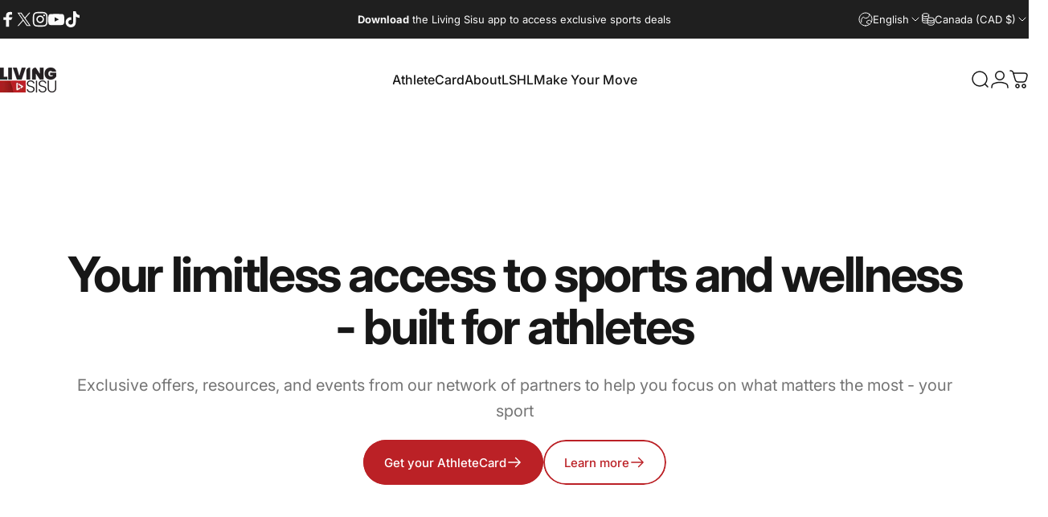

--- FILE ---
content_type: text/javascript
request_url: https://livingsisu.com/cdn/shop/t/3/assets/newsletter-popup.js?v=103560770162232287021726786405
body_size: -266
content:
class NewsletterModal extends ModalElement{constructor(){super(),!(window.location.pathname==="/challenge"||!theme.cookiesEnabled)&&(theme.config.isTouch?new theme.initWhenVisible(this.init.bind(this)):this.init())}get shouldLock(){return!0}get testMode(){return this.dataset.testMode==="true"}get delay(){return parseInt(this.dataset.delay)||5}get expiry(){return parseInt(this.dataset.expiry)||30}get cookieName(){return"concept:newsletter-popup"}get submited(){return this.querySelector(".alert")!==null}init(){if(this.submited){this.load(1);return}(this.testMode||!this.getCookie(this.cookieName))&&this.load(this.delay)}load(delay){Shopify&&Shopify.designMode||setTimeout(()=>this.show(),delay*1e3)}afterShow(){super.afterShow(),this.classList.add("show-image")}afterHide(){if(super.afterHide(),this.classList.remove("show-image"),this.testMode){this.removeCookie(this.cookieName);return}this.setCookie(this.cookieName,this.expiry)}getCookie(name){const match=document.cookie.match(`(^|;)\\s*${name}\\s*=\\s*([^;]+)`);return match?match[2]:null}setCookie(name,expiry){document.cookie=`${name}=true; max-age=${expiry*24*60*60}; path=/`}removeCookie(name){document.cookie=`${name}=; max-age=0`}}customElements.define("newsletter-modal",NewsletterModal);
//# sourceMappingURL=/cdn/shop/t/3/assets/newsletter-popup.js.map?v=103560770162232287021726786405
